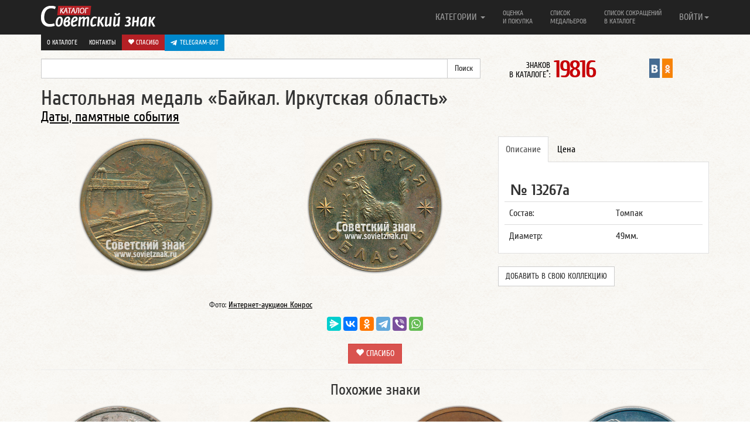

--- FILE ---
content_type: application/x-javascript; charset=UTF-8
request_url: https://www.sovietznak.ru/badge/37073?bxrand=1769014450975
body_size: 818
content:
{"js":["\/bitrix\/js\/ui\/dexie\/dist\/dexie.bundle.js","\/bitrix\/js\/main\/core\/core_frame_cache.js","\/bitrix\/js\/main\/jquery\/jquery-2.2.4.min.js","\/bitrix\/components\/itlogic\/copy.disable\/templates\/.default\/script.js","\/bitrix\/templates\/nbadge\/components\/custom\/news.detail\/belement_fix\/script.js"],"lang":{"LANGUAGE_ID":"ru","FORMAT_DATE":"DD.MM.YYYY","FORMAT_DATETIME":"DD.MM.YYYY HH:MI:SS","COOKIE_PREFIX":"SZ_SM","SERVER_TZ_OFFSET":"-18000","UTF_MODE":"Y","SITE_ID":"s1","SITE_DIR":"\/","USER_ID":"","SERVER_TIME":1769014451,"USER_TZ_OFFSET":0,"USER_TZ_AUTO":"Y","bitrix_sessid":"77b6039b9736ec99fd67325defa83194"},"css":["\/bitrix\/components\/itlogic\/copy.disable\/templates\/.default\/style.css","\/local\/components\/custom\/similar_items\/templates\/.default\/style.css"],"htmlCacheChanged":false,"isManifestUpdated":false,"dynamicBlocks":[],"spread":[]}